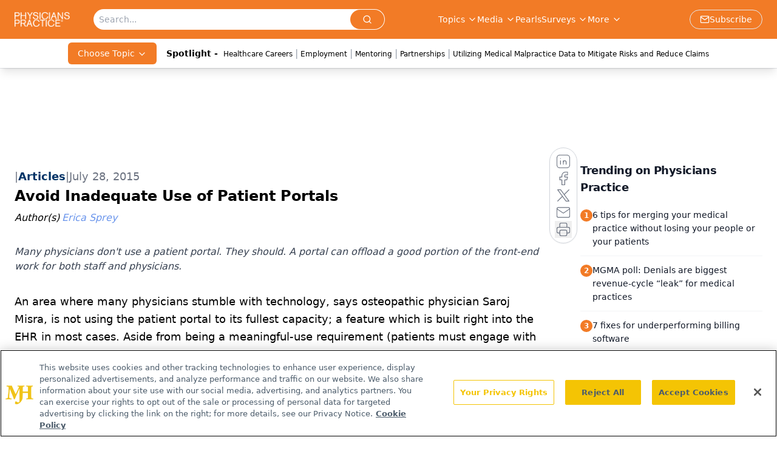

--- FILE ---
content_type: text/html; charset=utf-8
request_url: https://www.google.com/recaptcha/api2/aframe
body_size: 184
content:
<!DOCTYPE HTML><html><head><meta http-equiv="content-type" content="text/html; charset=UTF-8"></head><body><script nonce="SqLoskKpZzKOCNmV0jumGA">/** Anti-fraud and anti-abuse applications only. See google.com/recaptcha */ try{var clients={'sodar':'https://pagead2.googlesyndication.com/pagead/sodar?'};window.addEventListener("message",function(a){try{if(a.source===window.parent){var b=JSON.parse(a.data);var c=clients[b['id']];if(c){var d=document.createElement('img');d.src=c+b['params']+'&rc='+(localStorage.getItem("rc::a")?sessionStorage.getItem("rc::b"):"");window.document.body.appendChild(d);sessionStorage.setItem("rc::e",parseInt(sessionStorage.getItem("rc::e")||0)+1);localStorage.setItem("rc::h",'1768960092998');}}}catch(b){}});window.parent.postMessage("_grecaptcha_ready", "*");}catch(b){}</script></body></html>

--- FILE ---
content_type: application/javascript
request_url: https://api.lightboxcdn.com/z9gd/43409/www.physicianspractice.com/jsonp/z?cb=1768960079724&dre=l&callback=jQuery112404963989260937802_1768960079702&_=1768960079703
body_size: 1195
content:
jQuery112404963989260937802_1768960079702({"dre":"l","success":true,"response":"[base64].[base64]"});

--- FILE ---
content_type: application/javascript; charset=utf-8
request_url: https://www.physicianspractice.com/_astro/useAuthStore.BnPPaOOT.js
body_size: 319
content:
import{r as c}from"./index.HXEJb8BZ.js";import{f as g,a as S,$ as h,g as m,b,c as C,l as L,d as M,e as A,h as B,j as E,k as x,m as y,n as k,o as z,p as F,q as I,r as R}from"./authStore.CpKqn5P1.js";function j(e,s,r){let i=new Set(s).add(void 0);return e.listen((o,a,t)=>{i.has(t)&&r(o,a,t)})}let p=(e,s)=>r=>{e.current!==r&&(e.current=r,s())};function n(e,{keys:s,deps:r=[e,s]}={}){let i=c.useRef();i.current=e.get();let o=c.useCallback(t=>(p(i,t)(e.value),s?.length>0?j(e,s,p(i,t)):e.listen(p(i,t))),r),a=()=>i.current;return c.useSyncExternalStore(o,a,a)}function K(e){const s=n(R),r=n(y),i=n(k),o=n(h),a=n(I),t=n(B),f=n(z),$=n(F),l=n(x),u=n(E),d=n(A);return c.useEffect(()=>{e?.brandSpecific&&!d&&!t&&u&&l&&g({brandSpecific:!0,onlyCurrentBrand:e?.onlyCurrentBrand})},[e?.brandSpecific,d,t,u,l]),c.useEffect(()=>{if(r&&i&&!f&&!t){const P=S(r,i,e);h.set(P)}},[r,i,f,t]),{user:s,profile:r,profileMapping:i,isProfileComplete:o,isLoading:a,isLoadingProfile:t,isLoadingProfileMapping:f,error:$,isInitialized:l,isAuthenticated:u,login:M,logout:L,refetch:C,refetchProfile:g,refetchProfileMapping:b,getAndClearReturnUrl:m}}export{K as u};
